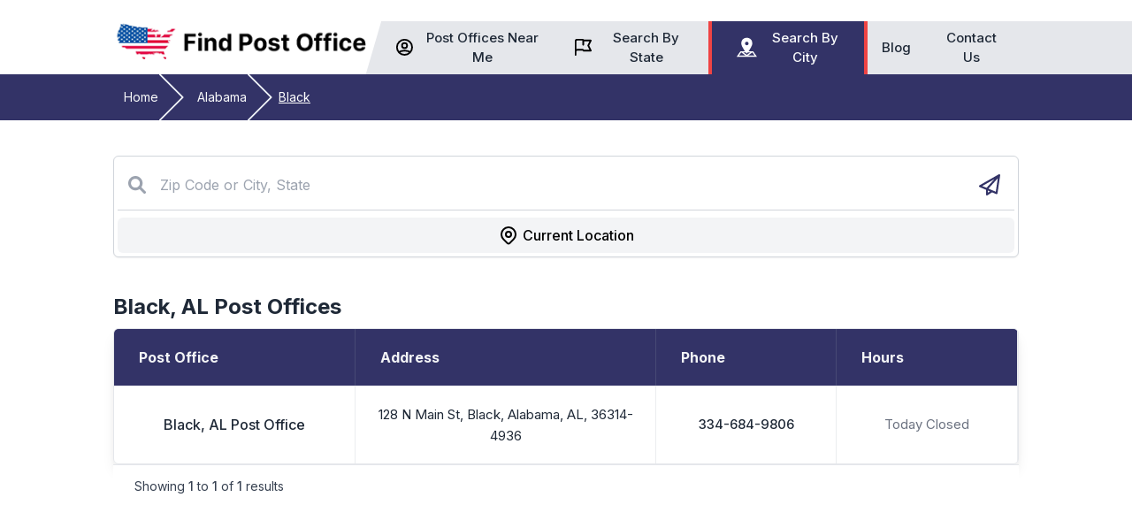

--- FILE ---
content_type: text/html; charset=utf-8
request_url: https://www.google.com/recaptcha/api2/aframe
body_size: 265
content:
<!DOCTYPE HTML><html><head><meta http-equiv="content-type" content="text/html; charset=UTF-8"></head><body><script nonce="gKVHcK6izp-5wdnrmcu4xQ">/** Anti-fraud and anti-abuse applications only. See google.com/recaptcha */ try{var clients={'sodar':'https://pagead2.googlesyndication.com/pagead/sodar?'};window.addEventListener("message",function(a){try{if(a.source===window.parent){var b=JSON.parse(a.data);var c=clients[b['id']];if(c){var d=document.createElement('img');d.src=c+b['params']+'&rc='+(localStorage.getItem("rc::a")?sessionStorage.getItem("rc::b"):"");window.document.body.appendChild(d);sessionStorage.setItem("rc::e",parseInt(sessionStorage.getItem("rc::e")||0)+1);localStorage.setItem("rc::h",'1766923152255');}}}catch(b){}});window.parent.postMessage("_grecaptcha_ready", "*");}catch(b){}</script></body></html>

--- FILE ---
content_type: text/css; charset=UTF-8
request_url: https://findpostoffice.org/wp-content/themes/find-post-office-wp/css/app.css?ver=0.1.01.0.01
body_size: 8069
content:
@import url("https://fonts.googleapis.com/css2?&family=Inter:wght@400;500;600;700&display=swap");
/*! tailwindcss v3.0.18 | MIT License | https://tailwindcss.com*/*,:after,:before{box-sizing:border-box;border:0 solid #e5e7eb}:after,:before{--tw-content:""}html{line-height:1.5;-webkit-text-size-adjust:100%;-moz-tab-size:4;-o-tab-size:4;tab-size:4;font-family:ui-sans-serif,system-ui,-apple-system,BlinkMacSystemFont,Segoe UI,Roboto,Helvetica Neue,Arial,Noto Sans,sans-serif,Apple Color Emoji,Segoe UI Emoji,Segoe UI Symbol,Noto Color Emoji}body{margin:0;line-height:inherit}hr{height:0;color:inherit;border-top-width:1px}abbr:where([title]){-webkit-text-decoration:underline dotted;text-decoration:underline dotted}h1,h2,h3,h4,h5,h6{font-size:inherit;font-weight:inherit}a{color:inherit;text-decoration:inherit}b,strong{font-weight:bolder}code,kbd,pre,samp{font-family:ui-monospace,SFMono-Regular,Menlo,Monaco,Consolas,Liberation Mono,Courier New,monospace;font-size:1em}small{font-size:80%}sub,sup{font-size:75%;line-height:0;position:relative;vertical-align:initial}sub{bottom:-.25em}sup{top:-.5em}table{text-indent:0;border-color:inherit;border-collapse:collapse}button,input,optgroup,select,textarea{font-family:inherit;font-size:100%;line-height:inherit;color:inherit;margin:0;padding:0}button,select{text-transform:none}[type=button],[type=reset],[type=submit],button{-webkit-appearance:button;background-color:initial;background-image:none}:-moz-focusring{outline:auto}:-moz-ui-invalid{box-shadow:none}progress{vertical-align:initial}::-webkit-inner-spin-button,::-webkit-outer-spin-button{height:auto}[type=search]{-webkit-appearance:textfield;outline-offset:-2px}::-webkit-search-decoration{-webkit-appearance:none}::-webkit-file-upload-button{-webkit-appearance:button;font:inherit}summary{display:list-item}blockquote,dd,dl,fieldset,figure,h1,h2,h3,h4,h5,h6,hr,p,pre{margin:0}fieldset,legend{padding:0}menu,ol,ul{list-style:none;margin:0;padding:0}textarea{resize:vertical}input::-moz-placeholder,textarea::-moz-placeholder{opacity:1;color:#9ca3af}input:-ms-input-placeholder,textarea:-ms-input-placeholder{opacity:1;color:#9ca3af}input::placeholder,textarea::placeholder{opacity:1;color:#9ca3af}[role=button],button{cursor:pointer}:disabled{cursor:default}audio,canvas,embed,iframe,img,object,svg,video{display:block;vertical-align:middle}img,video{max-width:100%;height:auto}[hidden]{display:none}*,:after,:before{--tw-translate-x:0;--tw-translate-y:0;--tw-rotate:0;--tw-skew-x:0;--tw-skew-y:0;--tw-scale-x:1;--tw-scale-y:1;--tw-pan-x: ;--tw-pan-y: ;--tw-pinch-zoom: ;--tw-scroll-snap-strictness:proximity;--tw-ordinal: ;--tw-slashed-zero: ;--tw-numeric-figure: ;--tw-numeric-spacing: ;--tw-numeric-fraction: ;--tw-ring-inset: ;--tw-ring-offset-width:0px;--tw-ring-offset-color:#fff;--tw-ring-color:#3b82f680;--tw-ring-offset-shadow:0 0 #0000;--tw-ring-shadow:0 0 #0000;--tw-shadow:0 0 #0000;--tw-shadow-colored:0 0 #0000;--tw-blur: ;--tw-brightness: ;--tw-contrast: ;--tw-grayscale: ;--tw-hue-rotate: ;--tw-invert: ;--tw-saturate: ;--tw-sepia: ;--tw-drop-shadow: ;--tw-backdrop-blur: ;--tw-backdrop-brightness: ;--tw-backdrop-contrast: ;--tw-backdrop-grayscale: ;--tw-backdrop-hue-rotate: ;--tw-backdrop-invert: ;--tw-backdrop-opacity: ;--tw-backdrop-saturate: }.container{width:100%}@media (min-width:640px){.container{max-width:640px;padding-right:2rem;padding-left:2rem}}@media (min-width:768px){.container{max-width:768px}}@media (min-width:1024px){.container{max-width:1024px;padding-right:0;padding-left:0}}@media (min-width:1280px){.container{max-width:1280px}}@media (min-width:1536px){.container{max-width:1536px}}.fixed{position:fixed}.absolute{position:absolute}.relative{position:relative}.sticky{position:sticky}.inset-0{top:0;right:0;bottom:0;left:0}.bottom-0{bottom:0}.left-\[90\%\]{left:90%}.top-0{top:0}.top-full{top:100%}.right-4{right:1rem}.top-4{top:1rem}.top-1\/2{top:50%}.-top-full{top:-100%}.-left-5{left:-1.25rem}.z-0{z-index:0}.z-50{z-index:50}.z-10{z-index:10}.m-8{margin:2rem}.my-3{margin-top:.75rem;margin-bottom:.75rem}.my-8{margin-top:2rem;margin-bottom:2rem}.mx-auto{margin-left:auto;margin-right:auto}.my-10{margin-top:2.5rem;margin-bottom:2.5rem}.my-5{margin-top:1.25rem;margin-bottom:1.25rem}.my-20{margin-top:5rem;margin-bottom:5rem}.mx-0{margin-left:0;margin-right:0}.my-4{margin-top:1rem;margin-bottom:1rem}.mb-8{margin-bottom:2rem}.mt-\[40px\]{margin-top:40px}.mb-10{margin-bottom:2.5rem}.mt-1{margin-top:.25rem}.mb-2{margin-bottom:.5rem}.mt-10{margin-top:2.5rem}.mt-2{margin-top:.5rem}.mb-4{margin-bottom:1rem}.mb-5{margin-bottom:1.25rem}.mb-7{margin-bottom:1.75rem}.mt-5{margin-top:1.25rem}.mb-1{margin-bottom:.25rem}.mt-\[50px\]{margin-top:50px}.mb-\[6px\]{margin-bottom:6px}.mb-20{margin-bottom:5rem}.ml-8{margin-left:2rem}.mb-24{margin-bottom:6rem}.mb-\[25px\]{margin-bottom:25px}.mt-3{margin-top:.75rem}.mb-6{margin-bottom:1.5rem}.ml-2{margin-left:.5rem}.mr-2{margin-right:.5rem}.mb-12{margin-bottom:3rem}.ml-4{margin-left:1rem}.ml-\[70px\]{margin-left:70px}.mt-4{margin-top:1rem}.ml-0{margin-left:0}.ml-14{margin-left:3.5rem}.block{display:block}.inline-block{display:inline-block}.flex{display:flex}.inline-flex{display:inline-flex}.table{display:table}.grid{display:grid}.contents{display:contents}.hidden{display:none}.h-1{height:.25rem}.h-full{height:100%}.h-auto{height:auto}.h-screen{height:100vh}.h-80{height:20rem}.\!h-\[20px\]{height:20px!important}.h-4{height:1rem}.h-5{height:1.25rem}.h-6{height:1.5rem}.h-10{height:2.5rem}.h-\[25px\]{height:25px}.h-14{height:3.5rem}.h-24{height:6rem}.max-h-\[500px\]{max-height:500px}.max-h-\[300px\]{max-height:300px}.max-h-\[350px\]{max-height:350px}.min-h-screen{min-height:100vh}.min-h-\[150px\]{min-height:150px}.min-h-\[100px\]{min-height:100px}.w-full{width:100%}.w-16{width:4rem}.w-auto{width:auto}.\!w-\[20px\]{width:20px!important}.w-\[340px\]{width:340px}.w-52{width:13rem}.w-\[300px\]{width:300px}.w-4{width:1rem}.w-fit{width:-moz-fit-content;width:fit-content}.w-5{width:1.25rem}.w-6{width:1.5rem}.w-10{width:2.5rem}.w-\[25px\]{width:25px}.w-14{width:3.5rem}.w-\[500px\]{width:500px}.w-\[120\%\]{width:120%}.min-w-\[150px\]{min-width:150px}.min-w-\[250px\]{min-width:250px}.min-w-\[100px\]{min-width:100px}.min-w-\[200px\]{min-width:200px}.min-w-\[180px\]{min-width:180px}.min-w-\[130px\]{min-width:130px}.max-w-sm{max-width:24rem}.max-w-screen-lg{max-width:1024px}.max-w-\[700px\]{max-width:700px}.max-w-\[712px\]{max-width:712px}.flex-1{flex:1 1 0%}.table-auto{table-layout:auto}.-translate-y-4{--tw-translate-y:-1rem}.-translate-y-4,.translate-y-0{transform:translate(var(--tw-translate-x),var(--tw-translate-y)) rotate(var(--tw-rotate)) skewX(var(--tw-skew-x)) skewY(var(--tw-skew-y)) scaleX(var(--tw-scale-x)) scaleY(var(--tw-scale-y))}.translate-y-0{--tw-translate-y:0px}.-translate-y-1\/2{--tw-translate-y:-50%}.-rotate-45,.-translate-y-1\/2{transform:translate(var(--tw-translate-x),var(--tw-translate-y)) rotate(var(--tw-rotate)) skewX(var(--tw-skew-x)) skewY(var(--tw-skew-y)) scaleX(var(--tw-scale-x)) scaleY(var(--tw-scale-y))}.-rotate-45{--tw-rotate:-45deg}.transform{transform:translate(var(--tw-translate-x),var(--tw-translate-y)) rotate(var(--tw-rotate)) skewX(var(--tw-skew-x)) skewY(var(--tw-skew-y)) scaleX(var(--tw-scale-x)) scaleY(var(--tw-scale-y))}.cursor-pointer{cursor:pointer}.list-outside{list-style-position:outside}.list-disc{list-style-type:disc}.list-decimal{list-style-type:decimal}.list-none{list-style-type:none}.grid-cols-2{grid-template-columns:repeat(2,minmax(0,1fr))}.grid-cols-1{grid-template-columns:repeat(1,minmax(0,1fr))}.grid-cols-3{grid-template-columns:repeat(3,minmax(0,1fr))}.flex-col{flex-direction:column}.flex-wrap{flex-wrap:wrap}.place-content-center{place-content:center}.items-start{align-items:flex-start}.items-center{align-items:center}.justify-end{justify-content:flex-end}.justify-center{justify-content:center}.justify-between{justify-content:space-between}.gap-10{gap:2.5rem}.gap-5{gap:1.25rem}.gap-2{gap:.5rem}.gap-3{gap:.75rem}.gap-x-16{-moz-column-gap:4rem;column-gap:4rem}.gap-y-10{row-gap:2.5rem}.gap-x-5{-moz-column-gap:1.25rem;column-gap:1.25rem}.gap-x-4{-moz-column-gap:1rem;column-gap:1rem}.gap-x-10{-moz-column-gap:2.5rem;column-gap:2.5rem}.gap-y-2{row-gap:.5rem}.space-x-2>:not([hidden])~:not([hidden]){--tw-space-x-reverse:0;margin-right:calc(.5rem*var(--tw-space-x-reverse));margin-left:calc(.5rem*(1 - var(--tw-space-x-reverse)))}.space-y-5>:not([hidden])~:not([hidden]){--tw-space-y-reverse:0;margin-top:calc(1.25rem*(1 - var(--tw-space-y-reverse)));margin-bottom:calc(1.25rem*var(--tw-space-y-reverse))}.space-y-2>:not([hidden])~:not([hidden]){--tw-space-y-reverse:0;margin-top:calc(.5rem*(1 - var(--tw-space-y-reverse)));margin-bottom:calc(.5rem*var(--tw-space-y-reverse))}.space-y-1>:not([hidden])~:not([hidden]){--tw-space-y-reverse:0;margin-top:calc(.25rem*(1 - var(--tw-space-y-reverse)));margin-bottom:calc(.25rem*var(--tw-space-y-reverse))}.space-y-10>:not([hidden])~:not([hidden]){--tw-space-y-reverse:0;margin-top:calc(2.5rem*(1 - var(--tw-space-y-reverse)));margin-bottom:calc(2.5rem*var(--tw-space-y-reverse))}.space-y-3>:not([hidden])~:not([hidden]){--tw-space-y-reverse:0;margin-top:calc(.75rem*(1 - var(--tw-space-y-reverse)));margin-bottom:calc(.75rem*var(--tw-space-y-reverse))}.space-x-\[2px\]>:not([hidden])~:not([hidden]){--tw-space-x-reverse:0;margin-right:calc(2px*var(--tw-space-x-reverse));margin-left:calc(2px*(1 - var(--tw-space-x-reverse)))}.space-x-1>:not([hidden])~:not([hidden]){--tw-space-x-reverse:0;margin-right:calc(.25rem*var(--tw-space-x-reverse));margin-left:calc(.25rem*(1 - var(--tw-space-x-reverse)))}.space-x-3>:not([hidden])~:not([hidden]){--tw-space-x-reverse:0;margin-right:calc(.75rem*var(--tw-space-x-reverse));margin-left:calc(.75rem*(1 - var(--tw-space-x-reverse)))}.-space-x-px>:not([hidden])~:not([hidden]){--tw-space-x-reverse:0;margin-right:calc(-1px*var(--tw-space-x-reverse));margin-left:calc(-1px*(1 - var(--tw-space-x-reverse)))}.space-x-5>:not([hidden])~:not([hidden]){--tw-space-x-reverse:0;margin-right:calc(1.25rem*var(--tw-space-x-reverse));margin-left:calc(1.25rem*(1 - var(--tw-space-x-reverse)))}.space-x-7>:not([hidden])~:not([hidden]){--tw-space-x-reverse:0;margin-right:calc(1.75rem*var(--tw-space-x-reverse));margin-left:calc(1.75rem*(1 - var(--tw-space-x-reverse)))}.space-x-0>:not([hidden])~:not([hidden]){--tw-space-x-reverse:0;margin-right:calc(0px*var(--tw-space-x-reverse));margin-left:calc(0px*(1 - var(--tw-space-x-reverse)))}.divide-y>:not([hidden])~:not([hidden]){--tw-divide-y-reverse:0;border-top-width:calc(1px*(1 - var(--tw-divide-y-reverse)));border-bottom-width:calc(1px*var(--tw-divide-y-reverse))}.divide-gray-400>:not([hidden])~:not([hidden]){--tw-divide-opacity:1;border-color:rgb(156 163 175/var(--tw-divide-opacity))}.divide-opacity-20>:not([hidden])~:not([hidden]){--tw-divide-opacity:0.2}.overflow-auto{overflow:auto}.overflow-hidden{overflow:hidden}.overflow-x-auto{overflow-x:auto}.overflow-y-auto{overflow-y:auto}.overflow-y-scroll{overflow-y:scroll}.rounded{border-radius:.25rem}.rounded-sm{border-radius:.125rem}.rounded-md{border-radius:.375rem}.rounded-2xl{border-radius:1rem}.rounded-full{border-radius:9999px}.rounded-\[4px\]{border-radius:4px}.rounded-xl{border-radius:.75rem}.rounded-none{border-radius:0}.rounded-l-md{border-top-left-radius:.375rem;border-bottom-left-radius:.375rem}.rounded-r-md{border-top-right-radius:.375rem;border-bottom-right-radius:.375rem}.border{border-width:1px}.border-0{border-width:0}.border-x-4{border-left-width:4px;border-right-width:4px}.border-b{border-bottom-width:1px}.border-t{border-top-width:1px}.border-r{border-right-width:1px}.border-b-2{border-bottom-width:2px}.border-r-4{border-right-width:4px}.border-l-0{border-left-width:0}.border-l-4{border-left-width:4px}.border-r-0{border-right-width:0}.border-primary{--tw-border-opacity:1;border-color:rgb(51 51 103/var(--tw-border-opacity))}.border-header_border{border-color:#ffffff2b}.border-gray-200{--tw-border-opacity:1;border-color:rgb(229 231 235/var(--tw-border-opacity))}.border-gray-300{--tw-border-opacity:1;border-color:rgb(209 213 219/var(--tw-border-opacity))}.border-gray-400{--tw-border-opacity:1;border-color:rgb(156 163 175/var(--tw-border-opacity))}.border-black{--tw-border-opacity:1;border-color:rgb(0 0 0/var(--tw-border-opacity))}.border-gray-50{--tw-border-opacity:1;border-color:rgb(249 250 251/var(--tw-border-opacity))}.border-red-500{--tw-border-opacity:1;border-color:rgb(239 68 68/var(--tw-border-opacity))}.border-opacity-20{--tw-border-opacity:0.2}.border-opacity-10{--tw-border-opacity:0.1}.bg-\[\#333367\],.bg-primary{--tw-bg-opacity:1;background-color:rgb(51 51 103/var(--tw-bg-opacity))}.bg-white{--tw-bg-opacity:1;background-color:rgb(255 255 255/var(--tw-bg-opacity))}.bg-gray-200{--tw-bg-opacity:1;background-color:rgb(229 231 235/var(--tw-bg-opacity))}.bg-transparent{background-color:initial}.bg-gray-100{--tw-bg-opacity:1;background-color:rgb(243 244 246/var(--tw-bg-opacity))}.bg-gray-600{--tw-bg-opacity:1;background-color:rgb(75 85 99/var(--tw-bg-opacity))}.bg-gray-50{--tw-bg-opacity:1;background-color:rgb(249 250 251/var(--tw-bg-opacity))}.bg-\[\#347AB8\]{--tw-bg-opacity:1;background-color:rgb(52 122 184/var(--tw-bg-opacity))}.bg-inherit{background-color:inherit}.bg-gray-300{--tw-bg-opacity:1;background-color:rgb(209 213 219/var(--tw-bg-opacity))}.bg-opacity-50{--tw-bg-opacity:0.5}.bg-gradient-to-r{background-image:linear-gradient(to right,var(--tw-gradient-stops))}.from-primary{--tw-gradient-from:#333367;--tw-gradient-stops:var(--tw-gradient-from),var(--tw-gradient-to,#33336700)}.to-\[\#62daf2\]{--tw-gradient-to:#62daf2}.bg-clip-text{-webkit-background-clip:text;background-clip:text}.fill-primary{fill:#333367}.p-7{padding:1.75rem}.p-10{padding:2.5rem}.p-5{padding:1.25rem}.p-4{padding:1rem}.p-2{padding:.5rem}.p-1{padding:.25rem}.p-\[10px\]{padding:10px}.px-4{padding-left:1rem;padding-right:1rem}.py-2{padding-top:.5rem;padding-bottom:.5rem}.px-3{padding-left:.75rem;padding-right:.75rem}.py-8{padding-top:2rem;padding-bottom:2rem}.py-1{padding-top:.25rem;padding-bottom:.25rem}.py-6{padding-top:1.5rem;padding-bottom:1.5rem}.px-2{padding-left:.5rem;padding-right:.5rem}.px-5{padding-left:1.25rem;padding-right:1.25rem}.py-10{padding-top:2.5rem;padding-bottom:2.5rem}.px-7{padding-left:1.75rem;padding-right:1.75rem}.py-4{padding-top:1rem;padding-bottom:1rem}.py-7{padding-top:1.75rem;padding-bottom:1.75rem}.px-14{padding-left:3.5rem;padding-right:3.5rem}.px-10{padding-left:2.5rem;padding-right:2.5rem}.py-3{padding-top:.75rem;padding-bottom:.75rem}.py-5{padding-top:1.25rem;padding-bottom:1.25rem}.px-12{padding-left:3rem;padding-right:3rem}.px-6{padding-left:1.5rem;padding-right:1.5rem}.px-\[10px\]{padding-left:10px;padding-right:10px}.px-\[100px\]{padding-left:100px;padding-right:100px}.py-\[100px\]{padding-top:100px;padding-bottom:100px}.px-\[52px\]{padding-left:52px;padding-right:52px}.px-8{padding-left:2rem;padding-right:2rem}.py-20{padding-top:5rem;padding-bottom:5rem}.py-\[2px\]{padding-top:2px;padding-bottom:2px}.px-16{padding-left:4rem;padding-right:4rem}.pt-6{padding-top:1.5rem}.pt-\[31px\]{padding-top:31px}.pb-\[38px\]{padding-bottom:38px}.pt-3{padding-top:.75rem}.pb-5{padding-bottom:1.25rem}.pr-2{padding-right:.5rem}.pt-10{padding-top:2.5rem}.pt-8{padding-top:2rem}.pb-4{padding-bottom:1rem}.pb-20{padding-bottom:5rem}.pb-\[10\]{padding-bottom:10}.pr-10{padding-right:2.5rem}.pb-1{padding-bottom:.25rem}.pl-4{padding-left:1rem}.pl-3{padding-left:.75rem}.pt-0{padding-top:0}.pl-7{padding-left:1.75rem}.pr-4{padding-right:1rem}.pb-\[30px\]{padding-bottom:30px}.pb-0{padding-bottom:0}.pb-10{padding-bottom:2.5rem}.pb-2{padding-bottom:.5rem}.pr-3{padding-right:.75rem}.pr-5{padding-right:1.25rem}.pl-24{padding-left:6rem}.pl-5{padding-left:1.25rem}.text-left{text-align:left}.text-center{text-align:center}.text-right{text-align:right}.font-inter{font-family:Inter,sans-serif}.font-sans{font-family:ui-sans-serif,system-ui,-apple-system,BlinkMacSystemFont,Segoe UI,Roboto,Helvetica Neue,Arial,Noto Sans,sans-serif,Apple Color Emoji,Segoe UI Emoji,Segoe UI Symbol,Noto Color Emoji}.text-5xl{font-size:3rem;line-height:1}.text-2xl{font-size:1.5rem;line-height:2rem}.text-base{font-size:1rem;line-height:1.5rem}.text-sm{font-size:.875rem;line-height:1.25rem}.text-6xl{font-size:3.75rem;line-height:1}.text-lg{font-size:1.125rem}.text-lg,.text-xl{line-height:1.75rem}.text-xl{font-size:1.25rem}.text-\[15px\]{font-size:15px}.text-\[13px\]{font-size:13px}.text-xs{font-size:.75rem;line-height:1rem}.text-\[17px\]{font-size:17px}.text-\[52px\]{font-size:52px}.text-3xl{font-size:1.875rem;line-height:2.25rem}.text-4xl{font-size:2.25rem;line-height:2.5rem}.\!text-2xl{font-size:1.5rem!important;line-height:2rem!important}.font-light{font-weight:300}.font-bold{font-weight:700}.font-semibold{font-weight:600}.font-extrabold{font-weight:800}.font-medium{font-weight:500}.font-thin{font-weight:100}.font-normal{font-weight:400}.uppercase{text-transform:uppercase}.leading-\[25px\]{line-height:25px}.leading-\[59px\]{line-height:59px}.leading-normal{line-height:1.5}.leading-tight{line-height:1.25}.tracking-tight{letter-spacing:-.025em}.text-gray-800{--tw-text-opacity:1;color:rgb(31 41 55/var(--tw-text-opacity))}.text-white{--tw-text-opacity:1;color:rgb(255 255 255/var(--tw-text-opacity))}.text-gray-600{--tw-text-opacity:1;color:rgb(75 85 99/var(--tw-text-opacity))}.text-gray-400{--tw-text-opacity:1;color:rgb(156 163 175/var(--tw-text-opacity))}.text-red-500{--tw-text-opacity:1;color:rgb(239 68 68/var(--tw-text-opacity))}.text-primary{--tw-text-opacity:1;color:rgb(51 51 103/var(--tw-text-opacity))}.text-gray-700{--tw-text-opacity:1;color:rgb(55 65 81/var(--tw-text-opacity))}.text-gray-500{--tw-text-opacity:1;color:rgb(107 114 128/var(--tw-text-opacity))}.text-gray-100{--tw-text-opacity:1;color:rgb(243 244 246/var(--tw-text-opacity))}.text-transparent{color:#0000}.text-gray-900{--tw-text-opacity:1;color:rgb(17 24 39/var(--tw-text-opacity))}.text-blue-500{--tw-text-opacity:1;color:rgb(59 130 246/var(--tw-text-opacity))}.text-gray-50{--tw-text-opacity:1;color:rgb(249 250 251/var(--tw-text-opacity))}.text-\[\#4c4c4c\]{--tw-text-opacity:1;color:rgb(76 76 76/var(--tw-text-opacity))}.text-blue-600{--tw-text-opacity:1;color:rgb(37 99 235/var(--tw-text-opacity))}.\!text-black{--tw-text-opacity:1!important;color:rgb(0 0 0/var(--tw-text-opacity))!important}.text-gray-300{--tw-text-opacity:1;color:rgb(209 213 219/var(--tw-text-opacity))}.underline{-webkit-text-decoration-line:underline;text-decoration-line:underline}.overline{-webkit-text-decoration-line:overline;text-decoration-line:overline}.\!no-underline{-webkit-text-decoration-line:none!important;text-decoration-line:none!important}.decoration-1{text-decoration-thickness:1px}.underline-offset-2{text-underline-offset:2px}.underline-offset-8{text-underline-offset:8px}.antialiased{-webkit-font-smoothing:antialiased;-moz-osx-font-smoothing:grayscale}.opacity-0{opacity:0}.opacity-100{opacity:1}.shadow-lg{--tw-shadow:0 10px 15px -3px #0000001a,0 4px 6px -2px #0000000d;--tw-shadow-colored:0 10px 15px -3px var(--tw-shadow-color),0 4px 6px -2px var(--tw-shadow-color)}.shadow-card,.shadow-lg{box-shadow:var(--tw-ring-offset-shadow,0 0 #0000),var(--tw-ring-shadow,0 0 #0000),var(--tw-shadow)}.shadow-card{--tw-shadow:0px 5px 32px 0px #3f478514;--tw-shadow-colored:0px 5px 32px 0px var(--tw-shadow-color)}.shadow-sm{--tw-shadow:0 1px 2px 0 #0000000d;--tw-shadow-colored:0 1px 2px 0 var(--tw-shadow-color)}.shadow-md,.shadow-sm{box-shadow:var(--tw-ring-offset-shadow,0 0 #0000),var(--tw-ring-shadow,0 0 #0000),var(--tw-shadow)}.shadow-md{--tw-shadow:0 4px 6px -1px #0000001a,0 2px 4px -1px #0000000f;--tw-shadow-colored:0 4px 6px -1px var(--tw-shadow-color),0 2px 4px -1px var(--tw-shadow-color)}.outline-blue-400{outline-color:#60a5fa}.filter{filter:var(--tw-blur) var(--tw-brightness) var(--tw-contrast) var(--tw-grayscale) var(--tw-hue-rotate) var(--tw-invert) var(--tw-saturate) var(--tw-sepia) var(--tw-drop-shadow)}.transition-colors{transition-property:color,background-color,border-color,fill,stroke,-webkit-text-decoration-color;transition-property:color,background-color,border-color,text-decoration-color,fill,stroke;transition-property:color,background-color,border-color,text-decoration-color,fill,stroke,-webkit-text-decoration-color;transition-timing-function:cubic-bezier(.4,0,.2,1);transition-duration:.15s}.transition{transition-property:color,background-color,border-color,fill,stroke,opacity,box-shadow,transform,filter,-webkit-text-decoration-color,-webkit-backdrop-filter;transition-property:color,background-color,border-color,text-decoration-color,fill,stroke,opacity,box-shadow,transform,filter,backdrop-filter;transition-property:color,background-color,border-color,text-decoration-color,fill,stroke,opacity,box-shadow,transform,filter,backdrop-filter,-webkit-text-decoration-color,-webkit-backdrop-filter;transition-timing-function:cubic-bezier(.4,0,.2,1);transition-duration:.15s}.transition-all{transition-property:all;transition-timing-function:cubic-bezier(.4,0,.2,1);transition-duration:.15s}.duration-1000{transition-duration:1s}.duration-500{transition-duration:.5s}.duration-300{transition-duration:.3s}.ease-out{transition-timing-function:cubic-bezier(0,0,.2,1)}.ease-in{transition-timing-function:cubic-bezier(.4,0,1,1)}.ease-in-out{transition-timing-function:cubic-bezier(.4,0,.2,1)}.alignfull{margin:2rem calc(50% - 50vw)!important;max-width:100vw!important;width:100vw}.alignwide{margin:2rem 0;max-width:1280px!important}.alignnone{margin-left:0;margin-right:0;height:auto;max-width:100%}.aligncenter{margin:.5rem auto;display:block}@media (min-width:640px){.alignleft:not(.wp-block-button){margin-right:.5rem;float:left}.alignright:not(.wp-block-button){margin-left:.5rem;float:right}.wp-block-button.alignleft a{float:left;margin-right:1rem}.wp-block-button.alignright a{float:right;margin-left:1rem}}.wp-caption{display:inline-block}.wp-caption img{margin-bottom:.5rem;line-height:1}.wp-caption-text{font-size:.875rem;color:#4b5563}::-webkit-scrollbar{width:5px;height:5px}::-webkit-scrollbar-track{box-shadow:inset 0 0 5px grey;border-radius:10px}::-webkit-scrollbar-thumb{--tw-bg-opacity:1;background-color:rgb(156 163 175/var(--tw-bg-opacity));border-radius:10px}::-webkit-scrollbar-thumb:hover{--tw-bg-opacity:1;background-color:rgb(55 65 81/var(--tw-bg-opacity))}.container{margin-left:auto;margin-right:auto;max-width:1024px;padding-left:1rem;padding-right:1rem}@media (min-width:1280px){.container{padding-left:0;padding-right:0}}.custom-logo-link{padding-bottom:15px}.entry-content>*,article>:not(.entry-content){margin-left:auto;margin-right:auto}.a_z_office_container ul#a_z_office_tabs{margin-bottom:-1px;display:flex;flex-wrap:wrap;border-bottom-width:1px;border-color:#131f4b33}.browse-states-button:hover svg{transform:translateX(5px);transition:all .3s}.browse-states-button svg{transition:all .3s}.state-box:hover p{color:#fff}.post-hours-detail-list li:before{content:"\2B58";color:#347ab8;font-weight:700;display:inline-block;width:1.5em;font-size:12px;list-style-position:inside}.states_map path:hover{fill:#333367;transition-property:all;transition-timing-function:cubic-bezier(.4,0,.2,1);transition-duration:.3s}#hours-detail-show-more-btn:after,.accordion-header:after{content:url("data:image/svg+xml;charset=utf-8,%3Csvg xmlns='http://www.w3.org/2000/svg' class='h-10 w-10' fill='none' viewBox='0 0 24 24' stroke='currentColor' stroke-width='2'%3E%3Cpath stroke-linecap='round' stroke-linejoin='round' d='m19 9-7 7-7-7'/%3E%3C/svg%3E");height:30px;width:30px}#hours-detail-show-more-btn.hours-open:after{content:url("data:image/svg+xml;charset=utf-8,%3Csvg xmlns='http://www.w3.org/2000/svg' class='h-6 w-6' fill='none' viewBox='0 0 24 24' stroke='currentColor' stroke-width='2'%3E%3Cpath stroke-linecap='round' stroke-linejoin='round' d='m5 15 7-7 7 7'/%3E%3C/svg%3E");height:30px;width:30px}.accordion-header{transition:.4s}.accordion-body{background-color:#fff;max-height:0;overflow:hidden;transition:max-height .2s ease-out}.accordion-active:after{content:url("data:image/svg+xml;charset=utf-8,%3Csvg xmlns='http://www.w3.org/2000/svg' class='h-6 w-6' fill='none' viewBox='0 0 24 24' stroke='currentColor' stroke-width='2'%3E%3Cpath stroke-linecap='round' stroke-linejoin='round' d='m5 15 7-7 7 7'/%3E%3C/svg%3E");height:30px;width:30px}.single-blog-breadcrumbs{--tw-bg-opacity:1;background-color:rgb(51 51 103/var(--tw-bg-opacity))}.single-blog-breadcrumbs .breadcrumb{margin-left:auto;margin-right:auto;display:flex;width:100%;max-width:1024px;list-style-type:none;flex-wrap:wrap}.single-blog-breadcrumbs .breadcrumb>:not([hidden])~:not([hidden]){--tw-space-x-reverse:0;margin-right:calc(1.25rem*var(--tw-space-x-reverse));margin-left:calc(1.25rem*(1 - var(--tw-space-x-reverse)))}.single-blog-breadcrumbs .breadcrumb{border-radius:0;--tw-bg-opacity:1;background-color:rgb(51 51 103/var(--tw-bg-opacity));padding-top:.75rem;padding-bottom:.75rem}.single-blog-breadcrumbs .breadcrumb li{position:relative;padding:.25rem;font-size:.875rem;line-height:1.25rem}.single-blog-breadcrumbs .breadcrumb li a{position:relative;z-index:1}.single-blog-breadcrumbs .breadcrumb .item-current,.single-blog-breadcrumbs .breadcrumb li a{padding-left:.5rem;padding-right:.5rem;--tw-text-opacity:1;color:rgb(249 250 251/var(--tw-text-opacity))}.single-blog-breadcrumbs .breadcrumb .item-current{text-underline-offset:8px}.single-blog-breadcrumbs .breadcrumb li:not(:last-child):after{content:url("data:image/svg+xml;charset=utf-8,%3Csvg xmlns='http://www.w3.org/2000/svg' fill='none' viewBox='0 0 24 24' stroke='%23f1f5f9' stroke-width='.5'%3E%3Cpath stroke-linecap='round' stroke-linejoin='round' d='m9 5 7 7-7 7'/%3E%3C/svg%3E");height:45px;width:88px;position:absolute;right:-45px;top:-30px}.single-blog-breadcrumbs .breadcrumb li:last-child{--tw-text-opacity:1;color:rgb(255 255 255/var(--tw-text-opacity));-webkit-text-decoration-line:underline;text-decoration-line:underline;text-underline-offset:8px}.show-menu:after{content:"show"}.services-list{list-style:none}.services-list li:before{content:"\2022";color:#333367;font-weight:700;display:inline-block;width:1rem;margin-left:-.8em;font-size:1.2rem}.nav-bar:after{content:"";height:100%;width:100%;background-color:#e5e7eb;left:100%;position:absolute}.menu-primary-menu-container{height:100%}.post-office-title{-webkit-clip-path:polygon(10% 0,100% 0,100% 100%,0 100%);clip-path:polygon(10% 0,100% 0,100% 100%,0 100%)}.instructions-title{-webkit-clip-path:polygon(0 0,93% 0,100% 100%,0 100%);clip-path:polygon(0 0,93% 0,100% 100%,0 100%)}#hours-detail{transition:max-height .2s ease-out}@media (max-width:760px){.post-office-title{text-align:center}.instructions-title,.post-office-title{-webkit-clip-path:polygon(0 0,100% 0,100% 100%,0 100%);clip-path:polygon(0 0,100% 0,100% 100%,0 100%)}}.pagination .page-numbers:first-child{border-top-left-radius:.375rem;border-bottom-left-radius:.375rem}.pagination .page-numbers{position:relative;display:none;min-height:38px;align-items:center;border-width:1px;--tw-border-opacity:1;border-color:rgb(209 213 219/var(--tw-border-opacity));--tw-bg-opacity:1;background-color:rgb(255 255 255/var(--tw-bg-opacity));padding:.5rem 1rem;text-align:center;font-size:.875rem;line-height:1.25rem;font-weight:500;--tw-text-opacity:1;color:rgb(107 114 128/var(--tw-text-opacity))}.pagination .page-numbers:hover{--tw-bg-opacity:1;background-color:rgb(249 250 251/var(--tw-bg-opacity))}@media (min-width:768px){.pagination .page-numbers{display:inline-flex}}.pagination .next,.pagination .prev{display:inline-flex}.pagination .current{--tw-border-opacity:1!important;border-color:rgb(51 51 103/var(--tw-border-opacity))!important;--tw-bg-opacity:1;--tw-text-opacity:1;color:rgb(255 255 255/var(--tw-text-opacity))}.pagination .current,.pagination .current:hover{background-color:rgb(51 51 103/var(--tw-bg-opacity))}.pagination .current:hover{--tw-bg-opacity:1}.pagination .page-numbers:last-child{border-top-right-radius:.375rem;border-bottom-right-radius:.375rem}.nav-bar .menu-item{display:flex;height:100%;align-items:center}.nav-bar .menu-item>:not([hidden])~:not([hidden]){--tw-space-x-reverse:0;margin-right:calc(.5rem*var(--tw-space-x-reverse));margin-left:calc(.5rem*(1 - var(--tw-space-x-reverse)))}.nav-bar .menu-item{--tw-bg-opacity:1;background-color:rgb(229 231 235/var(--tw-bg-opacity));padding:.5rem 1rem;text-align:center;font-size:15px;font-weight:500;--tw-text-opacity:1;color:rgb(31 41 55/var(--tw-text-opacity));transition-property:color,background-color,border-color,fill,stroke,-webkit-text-decoration-color;transition-property:color,background-color,border-color,text-decoration-color,fill,stroke;transition-property:color,background-color,border-color,text-decoration-color,fill,stroke,-webkit-text-decoration-color;transition-timing-function:cubic-bezier(.4,0,.2,1);transition-duration:.15s}.nav-bar .menu-item:hover{--tw-bg-opacity:1;background-color:rgb(209 213 219/var(--tw-bg-opacity))}.nav-bar .profile:before{content:url("data:image/svg+xml;charset=utf-8,%3Csvg xmlns='http://www.w3.org/2000/svg' fill='none' viewBox='0 0 24 24' stroke='%23000' stroke-width='2'%3E%3Cpath stroke-linecap='round' stroke-linejoin='round' d='M5.121 17.804A13.937 13.937 0 0 1 12 16c2.5 0 4.847.655 6.879 1.804M15 10a3 3 0 1 1-6 0 3 3 0 0 1 6 0zm6 2a9 9 0 1 1-18 0 9 9 0 0 1 18 0z'/%3E%3C/svg%3E");margin-right:5px;height:25px;width:25px}.nav-bar .state:before{content:url("data:image/svg+xml;charset=utf-8,%3Csvg xmlns='http://www.w3.org/2000/svg' class='h-6 w-6' fill='none' viewBox='0 0 24 24' stroke='currentColor' stroke-width='2'%3E%3Cpath stroke-linecap='round' stroke-linejoin='round' d='M3 21v-4m0 0V5a2 2 0 0 1 2-2h6.5l1 1H21l-3 6 3 6h-8.5l-1-1H5a2 2 0 0 0-2 2zm9-13.5V9'/%3E%3C/svg%3E");margin-right:5px;height:25px;width:25px}.nav-bar .city:before{content:url("data:image/svg+xml;charset=utf-8,%3Csvg xmlns='http://www.w3.org/2000/svg' fill='currentColor' viewBox='0 0 512 512' style='enable-background:new 0 0 512 512' xml:space='preserve' class='w-6 h-6'%3E%3Cpath d='M416 356.528H301.6c36.44-52.68 93.56-143.536 93.56-196.08C395.16 73 340.568 16.48 256 16.48S116.84 73 116.84 160.456c0 52.6 57.064 143.424 93.552 196.08H96L0 495.52h512l-96-138.992zm-160-241.24c24.888 0 45.064 20.176 45.064 45.064S280.888 205.416 256 205.416s-45.064-20.176-45.064-45.064 20.176-45.064 45.064-45.064zM60.992 463.52l51.8-74.992h5.08l-.096.144L223.56 463.52H60.992zm111.984-74.984h60.344a736.627 736.627 0 0 0 5.664 7.52L256 418.536l17.128-22.48a988.247 988.247 0 0 0 5.608-7.52h61.272l-82.136 60.072-84.896-60.072zm221.24-.008h4.992l51.8 74.992h-159.32l102.528-74.992z'/%3E%3C/svg%3E");margin-right:5px;height:25px;width:25px}.nav-bar .menu-item a{display:flex;align-items:center}.nav-bar .menu-item a>:not([hidden])~:not([hidden]){--tw-space-x-reverse:0;margin-right:calc(.25rem*var(--tw-space-x-reverse));margin-left:calc(.25rem*(1 - var(--tw-space-x-reverse)))}.nav-bar .menu-item:first-child{padding-left:2rem;-webkit-clip-path:polygon(8% 0,100% 0,100% 100%,0 100%);clip-path:polygon(8% 0,100% 0,100% 100%,0 100%)}.nav-bar .menu-item.active{border-left-width:4px;border-right-width:4px;--tw-border-opacity:1;border-color:rgb(239 68 68/var(--tw-border-opacity))}.nav-bar .menu-item.active.profile:before{content:url("data:image/svg+xml;charset=utf-8,%3Csvg xmlns='http://www.w3.org/2000/svg' fill='none' viewBox='0 0 24 24' stroke='%23fff' stroke-width='2'%3E%3Cpath stroke-linecap='round' stroke-linejoin='round' d='M5.121 17.804A13.937 13.937 0 0 1 12 16c2.5 0 4.847.655 6.879 1.804M15 10a3 3 0 1 1-6 0 3 3 0 0 1 6 0zm6 2a9 9 0 1 1-18 0 9 9 0 0 1 18 0z'/%3E%3C/svg%3E");height:25px;width:25px}.nav-bar .menu-item.active.state:before{content:url("data:image/svg+xml;charset=utf-8,%3Csvg xmlns='http://www.w3.org/2000/svg' class='h-6 w-6' fill='none' viewBox='0 0 24 24' stroke='%23fff' stroke-width='2'%3E%3Cpath stroke-linecap='round' stroke-linejoin='round' d='M3 21v-4m0 0V5a2 2 0 0 1 2-2h6.5l1 1H21l-3 6 3 6h-8.5l-1-1H5a2 2 0 0 0-2 2zm9-13.5V9'/%3E%3C/svg%3E");height:25px;width:25px}.nav-bar .menu-item.active.city:before{content:url("data:image/svg+xml;charset=utf-8,%3Csvg xmlns='http://www.w3.org/2000/svg' fill='%23fff' viewBox='0 0 512 512' style='enable-background:new 0 0 512 512' xml:space='preserve' class='w-6 h-6'%3E%3Cpath d='M416 356.528H301.6c36.44-52.68 93.56-143.536 93.56-196.08C395.16 73 340.568 16.48 256 16.48S116.84 73 116.84 160.456c0 52.6 57.064 143.424 93.552 196.08H96L0 495.52h512l-96-138.992zm-160-241.24c24.888 0 45.064 20.176 45.064 45.064S280.888 205.416 256 205.416s-45.064-20.176-45.064-45.064 20.176-45.064 45.064-45.064zM60.992 463.52l51.8-74.992h5.08l-.096.144L223.56 463.52H60.992zm111.984-74.984h60.344a736.627 736.627 0 0 0 5.664 7.52L256 418.536l17.128-22.48a988.247 988.247 0 0 0 5.608-7.52h61.272l-82.136 60.072-84.896-60.072zm221.24-.008h4.992l51.8 74.992h-159.32l102.528-74.992z'/%3E%3C/svg%3E");height:25px;width:25px}.nav-bar .menu-item.active:first-child{border-right-width:4px;border-left-width:0;--tw-border-opacity:1;border-color:rgb(239 68 68/var(--tw-border-opacity))}.nav-bar .menu-item.active:last-child{border-left-width:4px;border-right-width:0;--tw-border-opacity:1;border-color:rgb(239 68 68/var(--tw-border-opacity))}.nav-bar .menu-item.active{display:flex;height:100%;align-items:center}.nav-bar .menu-item.active>:not([hidden])~:not([hidden]){--tw-space-x-reverse:0;margin-right:calc(.5rem*var(--tw-space-x-reverse));margin-left:calc(.5rem*(1 - var(--tw-space-x-reverse)))}.nav-bar .menu-item.active{--tw-bg-opacity:1;background-color:rgb(51 51 103/var(--tw-bg-opacity));padding:.5rem 1rem .5rem 1.75rem;--tw-text-opacity:1;color:rgb(249 250 251/var(--tw-text-opacity))}.list li{margin-left:1rem;position:relative}.list li:before{content:" ";position:absolute;width:7px;height:7px;top:50%;left:-16px;--tw-translate-y:-50%;transform:translate(var(--tw-translate-x),var(--tw-translate-y)) rotate(var(--tw-rotate)) skewX(var(--tw-skew-x)) skewY(var(--tw-skew-y)) scaleX(var(--tw-scale-x)) scaleY(var(--tw-scale-y));border-radius:9999px;--tw-bg-opacity:1;background-color:rgb(51 51 103/var(--tw-bg-opacity))}.blog-card .img img{width:100%;border-top-left-radius:.75rem;border-top-right-radius:.75rem}.single-blog>:not([hidden])~:not([hidden]){--tw-space-y-reverse:0;margin-top:calc(1.25rem*(1 - var(--tw-space-y-reverse)));margin-bottom:calc(1.25rem*var(--tw-space-y-reverse))}.single-blog{padding-left:1.25rem;padding-right:1.25rem}@media (min-width:1024px){.single-blog{padding-left:0;padding-right:0}}.single-blog .content h2,.single-blog .content h3{margin-bottom:.5rem}.single-blog .content p{margin-bottom:2rem;--tw-text-opacity:1;color:rgb(76 76 76/var(--tw-text-opacity))}.single-blog .main-img img{margin-bottom:2.5rem;width:100%;border-radius:.75rem}.single-blog h1{font-size:2.25rem;line-height:2.5rem;font-weight:700}.single-blog h2{font-size:1.5rem;line-height:2rem;font-weight:700}.single-blog h3{font-size:1.25rem;line-height:1.75rem;font-weight:700}.single-blog a{word-break:break-all;--tw-text-opacity:1;color:rgb(37 99 235/var(--tw-text-opacity));-webkit-text-decoration-line:underline;text-decoration-line:underline;text-decoration-thickness:1px;text-underline-offset:2px;transition-property:all;transition-timing-function:cubic-bezier(.4,0,.2,1);transition-duration:.15s}.single-blog a:hover{-webkit-text-decoration-line:none;text-decoration-line:none}.single-blog ol,.single-blog ul{margin-left:1rem;margin-bottom:2rem;list-style-position:outside}.single-blog ol>:not([hidden])~:not([hidden]),.single-blog ul>:not([hidden])~:not([hidden]){--tw-space-y-reverse:0;margin-top:calc(.25rem*(1 - var(--tw-space-y-reverse)));margin-bottom:calc(.25rem*var(--tw-space-y-reverse))}.single-blog ol{list-style-type:decimal}.single-blog ul{list-style-type:disc}.single-blog .wp-block-table{overflow:auto}.single-blog table{margin-bottom:1.25rem;border-width:1px;--tw-border-opacity:1;border-color:rgb(249 250 251/var(--tw-border-opacity))}.single-blog table tbody tr:nth-child(odd){--tw-bg-opacity:1;background-color:rgb(249 250 251/var(--tw-bg-opacity))}.single-blog table thead th{padding:.5rem;text-align:left!important;font-size:.75rem;line-height:1rem}.single-blog table thead tr{border-bottom-width:1px;--tw-border-opacity:1;border-color:rgb(243 244 246/var(--tw-border-opacity))}.single-blog table thead tr th:not(:last-child){border-right-width:1px;--tw-border-opacity:1;border-color:rgb(243 244 246/var(--tw-border-opacity))}.single-blog table tbody tr:not(:last-child){border-bottom-width:1px;--tw-border-opacity:1;border-color:rgb(243 244 246/var(--tw-border-opacity))}.single-blog table tbody tr td:not(:last-child){border-right-width:1px;--tw-border-opacity:1;border-color:rgb(243 244 246/var(--tw-border-opacity))}.single-blog table tbody td{padding:.5rem;font-size:.75rem;line-height:1rem}#comments{width:100%;--tw-bg-opacity:1;background-color:rgb(249 250 251/var(--tw-bg-opacity));padding:1.25rem;margin-top:5rem}#comments label:not([for=wp-comment-cookies-consent]){display:block;font-weight:500}#comments input:not([type=submit]):not([type=checkbox]){width:100%;--tw-bg-opacity:1;background-color:rgb(229 231 235/var(--tw-bg-opacity));padding:.5rem .75rem}#comments input:not([type=submit]):not([type=checkbox]):focus{outline:2px solid #0000;outline-offset:2px}#comments textarea{width:100%;--tw-bg-opacity:1;background-color:rgb(229 231 235/var(--tw-bg-opacity));padding:.5rem .75rem}#comments textarea:focus{outline:2px solid #0000;outline-offset:2px}#comments .comments-title{margin-bottom:1.25rem;font-size:1.25rem;line-height:1.75rem;font-weight:500}#comments .comment-list a{font-size:.875rem;line-height:1.25rem;--tw-text-opacity:1!important;color:rgb(0 0 0/var(--tw-text-opacity))!important;-webkit-text-decoration-line:none!important;text-decoration-line:none!important}#comments .comment-list a:hover{-webkit-text-decoration-line:underline!important;text-decoration-line:underline!important}#comments .comment-list .comment-meta .comment-author{margin-bottom:.5rem;display:flex;align-items:center}#comments .comment-list .comment-meta .comment-author>:not([hidden])~:not([hidden]){--tw-space-x-reverse:0;margin-right:calc(.5rem*var(--tw-space-x-reverse));margin-left:calc(.5rem*(1 - var(--tw-space-x-reverse)))}#comments .comment-list .comment-meta img{border-radius:9999px}#comments .comment-list .comment-content{margin-top:1.25rem;margin-bottom:1.25rem;--tw-bg-opacity:1;background-color:rgb(243 244 246/var(--tw-bg-opacity));padding:1rem}#comments .comment-list .comment .children{margin-left:70px}#comments .comment-respond{padding-left:30px;padding-right:30px;padding-bottom:30px}#comments .comment-respond form>:not([hidden])~:not([hidden]){--tw-space-y-reverse:0;margin-top:calc(.75rem*(1 - var(--tw-space-y-reverse)));margin-bottom:calc(.75rem*var(--tw-space-y-reverse))}#comments .comment-respond a{font-size:.875rem;line-height:1.25rem;--tw-text-opacity:1!important;color:rgb(0 0 0/var(--tw-text-opacity))!important;-webkit-text-decoration-line:none!important;text-decoration-line:none!important}#comments .comment-respond a:hover{-webkit-text-decoration-line:underline!important;text-decoration-line:underline!important}#comments .comment-respond .comment-reply-title{margin-bottom:1rem;font-size:1.5rem!important;line-height:2rem!important;font-weight:700}.star{background:#d3d3d3;-webkit-clip-path:polygon(50% 0,61% 35%,98% 35%,68% 57%,79% 91%,50% 70%,21% 91%,32% 57%,2% 35%,39% 35%);clip-path:polygon(50% 0,61% 35%,98% 35%,68% 57%,79% 91%,50% 70%,21% 91%,32% 57%,2% 35%,39% 35%);display:inline-block;height:28px;width:28px;transition:transform .1s}.star-filled{--tw-bg-opacity:1;background-color:rgb(255 149 41/var(--tw-bg-opacity))}#modal-overlay{width:100%;height:100vh;position:fixed;background:#000000b3;display:none;top:50%;left:50%;transform:translate(-50%,-50%);overflow:auto}#modal-overlay #modal{max-width:650px;width:100%;background:#fff;overflow:auto}.entry-content h2,.entry-content h3,.entry-content h4{font-weight:600;margin-bottom:16px}.entry-content h2{font-size:22px}.entry-content h3{font-size:20px}.entry-content p{font-size:17px;line-height:26px;margin-bottom:16px}.entry-content a{color:#347ab8}.entry-content a:hover{color:#333367}#reviews .review:first-child{padding-top:0}#reviews .review:last-child{border-bottom-width:0;padding-bottom:0}#reviews .review{border-bottom-width:1px;--tw-border-opacity:1;border-color:rgb(243 244 246/var(--tw-border-opacity));padding-top:1.25rem;padding-bottom:1.25rem}.loader{font-size:0}.loader span{vertical-align:middle;border-radius:100%;display:inline-block;width:10px;height:10px;margin:3px 2px;animation:loader .8s linear infinite alternate}.loader span:first-child{animation-delay:-1s;background:#dcdcdc99}.loader span:nth-child(2){animation-delay:-.8s;background:#dcdcdccc}.loader span:nth-child(3){animation-delay:-.26666s;background:#dcdcdc}.loader span:nth-child(4){animation-delay:-.8s;background:#dcdcdccc}.loader span:nth-child(5){animation-delay:-1s;background:#dcdcdc66}@keyframes loader{0%{transform:scale(0)}to{transform:scale(1)}}.loader{width:45px;height:45px;display:inline-block;padding:0;border-radius:100%;border-color:#333367 #ffffff4d #ffffff4d #333367;border-style:solid;border-width:5px;animation:loader-spin 1s ease-in-out infinite}@keyframes loader-spin{0%{transform:rotate(0deg)}to{transform:rotate(1turn)}}.hover-underline-animation{position:relative;display:inline-block;--tw-text-opacity:1;color:rgb(51 51 103/var(--tw-text-opacity))}.hover-underline-animation:after{content:"";position:absolute;width:100%;transform:scaleX(0);height:2px;bottom:0;left:0;background-color:#333367;transform-origin:bottom right;transition:transform .25s ease-out}.hover-underline-animation:hover:after{transform:scaleX(1);transform-origin:bottom left}[x-cloak]{display:none!important}.hover\:bg-gray-100:hover{--tw-bg-opacity:1;background-color:rgb(243 244 246/var(--tw-bg-opacity))}.hover\:bg-primary-dark:hover{--tw-bg-opacity:1;background-color:rgb(36 36 79/var(--tw-bg-opacity))}.hover\:bg-gray-50:hover{--tw-bg-opacity:1;background-color:rgb(249 250 251/var(--tw-bg-opacity))}.hover\:bg-gray-300:hover{--tw-bg-opacity:1;background-color:rgb(209 213 219/var(--tw-bg-opacity))}.hover\:bg-primary:hover{--tw-bg-opacity:1;background-color:rgb(51 51 103/var(--tw-bg-opacity))}.hover\:text-red-500:hover{--tw-text-opacity:1;color:rgb(239 68 68/var(--tw-text-opacity))}.hover\:text-white:hover{--tw-text-opacity:1;color:rgb(255 255 255/var(--tw-text-opacity))}.hover\:underline:hover{-webkit-text-decoration-line:underline;text-decoration-line:underline}.hover\:no-underline:hover{-webkit-text-decoration-line:none;text-decoration-line:none}.focus\:outline-none:focus{outline:2px solid #0000;outline-offset:2px}.focus\:outline:focus{outline-style:solid}@media (min-width:640px){.sm\:max-w-2xl{max-width:42rem}.sm\:translate-y-4{--tw-translate-y:1rem;transform:translate(var(--tw-translate-x),var(--tw-translate-y)) rotate(var(--tw-rotate)) skewX(var(--tw-skew-x)) skewY(var(--tw-skew-y)) scaleX(var(--tw-scale-x)) scaleY(var(--tw-scale-y))}.sm\:grid-cols-3{grid-template-columns:repeat(3,minmax(0,1fr))}.sm\:justify-start{justify-content:flex-start}}@media (min-width:768px){.md\:absolute{position:absolute}.md\:relative{position:relative}.md\:right-0{right:0}.md\:left-0{left:0}.md\:top-0{top:0}.md\:my-6{margin-top:1.5rem;margin-bottom:1.5rem}.md\:mr-5{margin-right:1.25rem}.md\:mt-\[35\%\]{margin-top:35%}.md\:ml-10{margin-left:2.5rem}.md\:flex{display:flex}.md\:inline-flex{display:inline-flex}.md\:grid{display:grid}.md\:hidden{display:none}.md\:w-1\/2{width:50%}.md\:w-\[70\%\]{width:70%}.md\:w-\[33\%\]{width:33%}.md\:w-\[30\%\]{width:30%}.md\:w-\[40\%\]{width:40%}.md\:w-\[85\%\]{width:85%}.md\:w-4\/5,.md\:w-\[80\%\]{width:80%}.md\:w-\[60\%\]{width:60%}.md\:w-\[120\%\]{width:120%}.md\:grid-cols-2{grid-template-columns:repeat(2,minmax(0,1fr))}.md\:grid-cols-3{grid-template-columns:repeat(3,minmax(0,1fr))}.md\:grid-cols-4{grid-template-columns:repeat(4,minmax(0,1fr))}.md\:flex-row{flex-direction:row}.md\:items-center{align-items:center}.md\:space-y-0>:not([hidden])~:not([hidden]){--tw-space-y-reverse:0;margin-top:calc(0px*(1 - var(--tw-space-y-reverse)));margin-bottom:calc(0px*var(--tw-space-y-reverse))}.md\:space-x-5>:not([hidden])~:not([hidden]){--tw-space-x-reverse:0;margin-right:calc(1.25rem*var(--tw-space-x-reverse));margin-left:calc(1.25rem*(1 - var(--tw-space-x-reverse)))}.md\:space-x-2>:not([hidden])~:not([hidden]){--tw-space-x-reverse:0;margin-right:calc(.5rem*var(--tw-space-x-reverse));margin-left:calc(.5rem*(1 - var(--tw-space-x-reverse)))}.md\:space-x-7>:not([hidden])~:not([hidden]){--tw-space-x-reverse:0;margin-right:calc(1.75rem*var(--tw-space-x-reverse));margin-left:calc(1.75rem*(1 - var(--tw-space-x-reverse)))}.md\:space-x-10>:not([hidden])~:not([hidden]){--tw-space-x-reverse:0;margin-right:calc(2.5rem*var(--tw-space-x-reverse));margin-left:calc(2.5rem*(1 - var(--tw-space-x-reverse)))}.md\:space-x-16>:not([hidden])~:not([hidden]){--tw-space-x-reverse:0;margin-right:calc(4rem*var(--tw-space-x-reverse));margin-left:calc(4rem*(1 - var(--tw-space-x-reverse)))}.md\:border-0{border-width:0}.md\:border{border-width:1px}.md\:border-r{border-right-width:1px}.md\:border-gray-200{--tw-border-opacity:1;border-color:rgb(229 231 235/var(--tw-border-opacity))}.md\:px-0{padding-left:0;padding-right:0}.md\:px-16{padding-left:4rem;padding-right:4rem}.md\:px-6{padding-left:1.5rem;padding-right:1.5rem}.md\:px-10{padding-left:2.5rem;padding-right:2.5rem}.md\:pr-24{padding-right:6rem}.md\:pl-24{padding-left:6rem}.md\:text-3xl{font-size:1.875rem;line-height:2.25rem}.md\:text-lg{font-size:1.125rem;line-height:1.75rem}.md\:text-2xl{font-size:1.5rem;line-height:2rem}}@media (min-width:1024px){.lg\:top-10{top:2.5rem}.lg\:mt-0{margin-top:0}.lg\:ml-\[22px\]{margin-left:22px}.lg\:grid{display:grid}.lg\:w-\[45\%\]{width:45%}.lg\:w-1\/2{width:50%}.lg\:grid-cols-3{grid-template-columns:repeat(3,minmax(0,1fr))}.lg\:flex-row{flex-direction:row}.lg\:space-y-0>:not([hidden])~:not([hidden]){--tw-space-y-reverse:0;margin-top:calc(0px*(1 - var(--tw-space-y-reverse)));margin-bottom:calc(0px*var(--tw-space-y-reverse))}.lg\:p-0{padding:0}.lg\:text-base{font-size:1rem;line-height:1.5rem}.lg\:text-5xl{font-size:3rem;line-height:1}.lg\:text-3xl{font-size:1.875rem;line-height:2.25rem}}@media (min-width:1280px){.xl\:flex{display:flex}.xl\:hidden{display:none}.xl\:w-4\/5{width:80%}.xl\:px-0{padding-left:0;padding-right:0}.xl\:pl-14{padding-left:3.5rem}.xl\:text-3xl{font-size:1.875rem;line-height:2.25rem}}

--- FILE ---
content_type: application/javascript; charset=UTF-8
request_url: https://findpostoffice.org/wp-content/themes/find-post-office-wp/js/app.js?ver=0.1.03.4
body_size: 1841
content:
(()=>{window.addEventListener("load",function(){let e=document?.querySelector("#primary-menu");document.querySelector("#primary-menu-toggle")?.addEventListener("click",function(t){t.preventDefault(),e.classList.toggle("hidden")});var a=document.getElementsByClassName("accordion-header"),n;for(n=0;n<a.length;n++)a[n].addEventListener("click",function(){this.classList.toggle("accordion-active");var t=this.nextElementSibling;t.style.maxHeight?t.style.maxHeight=null:t.style.maxHeight=t.scrollHeight+"px"});var f=document.querySelectorAll(".click-to-see-more");f.forEach(t=>{var s=t.getAttribute("data-popup-id");let o=document.getElementById(s);t.onclick=function(){o.style.display?o.style.display=null:o.style.display="flex"}});let h=document.querySelector("#a_z_office_tabs");if(h){let t=h.querySelectorAll("#a_z_office_tabs a");t.forEach(function(s){s.addEventListener("click",function(o){o.preventDefault();let p=this.getAttribute("href"),c=document.querySelector("#tab-contents");for(let i=0;i<c.children.length;i++)t[i].classList.remove("text-gray-600","border-b-2","border-dark_blue","font-bold"),c.children[i].classList.remove("hidden"),"#"+c.children[i].id!==p&&c.children[i].classList.add("hidden");o.target.classList.add("text-gray-600","border-b-2","border-dark_blue","font-bold")})})}var u=document.getElementById("hours-detail"),r=document.getElementById("hours-detail-show-more-btn");r?.addEventListener("click",function(){r.classList.contains("hours-open")?(u.style.maxHeight=null,r.classList.toggle("hours-open"),r.children[0].innerText="See More Hours"):(r.classList.toggle("hours-open"),r.children[0].innerText="See Less Hours",u.style.maxHeight=u.scrollHeight+"px")});let g=document.querySelectorAll(".data-table-row");g.length>0&&g.forEach(t=>{t.addEventListener("click",s=>{s.target.classList.contains("click-to-see-more")||(window.location.href=t.getAttribute("data-href"))})});let y=document.getElementById("site-navigation");y&&y.addEventListener("click",function(t){mobile_menu=document.querySelector(".mobile-menu-sidebar"),mobile_menu.classList.contains("hidden")?(mobile_menu.classList.remove("hidden"),document.getElementById("close-menu").classList.remove("hidden"),document.getElementById("open-menu").classList.add("hidden")):(mobile_menu.classList.add("hidden"),document.getElementById("close-menu").classList.add("hidden"),document.getElementById("open-menu").classList.remove("hidden"))});let m=document.getElementById("po_review_form"),l=document.querySelector("#po_review_form button[type=submit]");m&&m.addEventListener("submit",async t=>{t.preventDefault();try{l.innerHTML=`<div class="loader">
          <span></span>
          <span></span>
          <span></span>
          <span></span>
          <span></span>
        </div>`,l.disabled=!0;let o=await(await fetch(ajaxurl,{method:"POST",credentials:"same-origin",headers:{"Content-Type":"application/x-www-form-urlencoded"},body:new URLSearchParams(new FormData(m))})).json();l.disabled=!1,l.innerHTML="<span>Submit</span>",this.window.location.reload()}catch(s){l.classList.toggle("loading"),l.disabled=!1,console.log(s)}});var b=document.querySelector('input[name="city_name"]'),L=document.querySelectorAll("#tab-contents > div"),w=document.querySelectorAll("#a_z_office_tabs a"),v=["text-gray-600","border-b-2","border-dark_blue","font-bold"];b.addEventListener("input",function(){var t=this.value.trim();if(t.length>0){var s=t[0].toLowerCase(),o;"a"<=s&&s<="e"?o="AtoE":"f"<=s&&s<="j"?o="FtoJ":"k"<=s&&s<="o"?o="KtoO":"p"<=s&&s<="t"?o="PtoT":"u"<=s&&s<="z"&&(o="UtoZ");for(let d of L)d.classList.add("hidden");for(let d of w)d.className="";o&&(document.querySelector('a[href="#'+o+'"]').classList.add(...v),document.getElementById(o).classList.remove("hidden"))}var p=document.querySelectorAll("#tab-contents a");for(let d of p){var c=d.textContent.toLowerCase(),i=d.parentNode;c.includes(t.toLowerCase())?i.style.display="block":i.style.display="none"}})});document.addEventListener("alpine:init",()=>{Alpine.data("NearbyPostOffices",()=>({postOffices:[],isLoading:!1,userDeniedError:!1,notFound:!1,currentPage:1,perPage:20,latitude:null,longitude:null,userPermission:null,fetchNearbyPostOffices(){console.log({currentPage:this.currentPage}),navigator.geolocation?(this.notFound=!1,this.userDeniedError=!1,this.isLoading=!0,navigator.geolocation.getCurrentPosition(async e=>{this.latitude=e.coords.latitude,this.longitude=e.coords.longitude,console.log({lat:this.latitude,long:this.longitude});let a=await this.fetchCall();console.log({postoffices:a}),a&&(this.postOffices=[...this.postOffices,...a])},e=>{this.isLoading=!1,e.code===1&&(this.userDeniedError=!0),console.log("userDeniedError",this.userDeniedError),this.userPermission=window.confirm("Click OK to share your location to help us find nearby Post Offices. Rest assured, your data is never stored and only used to query the post offices")})):this.userDeniedError=!0},async fetchCall(){let e=new FormData;e.append("latitude",this.latitude),e.append("longitude",this.longitude),e.append("per_page",this.perPage),e.append("page",this.currentPage),e.append("action","get_nearby_postoffices");try{this.isLoading=!0;let n=await(await fetch("/wp-admin/admin-ajax.php",{method:"POST",credentials:"same-origin",headers:{"Content-Type":"application/x-www-form-urlencoded"},body:new URLSearchParams(e)})).json();if(n.error){this.notFound=!0,this.isLoading=!1;return}this.isLoading=!1;let f=[...n];return f.sort((h,u)=>h.distance-u.distance),f}catch(a){this.isLoading=!1}},async loadMore(){if(+this.currentPage==5)return;this.currentPage+=1;let e=await this.fetchCall();e&&(this.postOffices=[...this.postOffices,...e])},goToProfilePage(e,a){document.querySelectorAll(".data-table-row").length>0&&(e.target.classList.contains("click-to-see-more")||(window.location.href=a))}})),Alpine.data("searchForm",()=>({result:[],location:"",isLoading:!1,noResult:!1,async fetchPostOffices(){try{if(this.location===""){this.closeDropdown();return}this.noResult=!1,this.isLoading=!0,this.result=[];let e=new FormData;e.append("keyword",this.location),e.append("action","offices_data_fetch");let n=await(await fetch(ajaxurl,{method:"POST",credentials:"same-origin",headers:{"Content-Type":"application/x-www-form-urlencoded"},body:new URLSearchParams(e)})).json();n.length===0&&(this.noResult=!0),this.result=n,this.isLoading=!1}catch(e){this.isLoading=!1,console.log("ERROR \u{1F525} fetching post offices",e)}},closeDropdown(){this.result=[]},async getCurrentAddress(){try{let a=await(await fetch("https://geolocation-db.com/json",{method:"GET"})).json();a.city!=="Not found"&&(this.location=a.city,await this.fetchPostOffices())}catch(e){console.log(e)}}}))});})();
